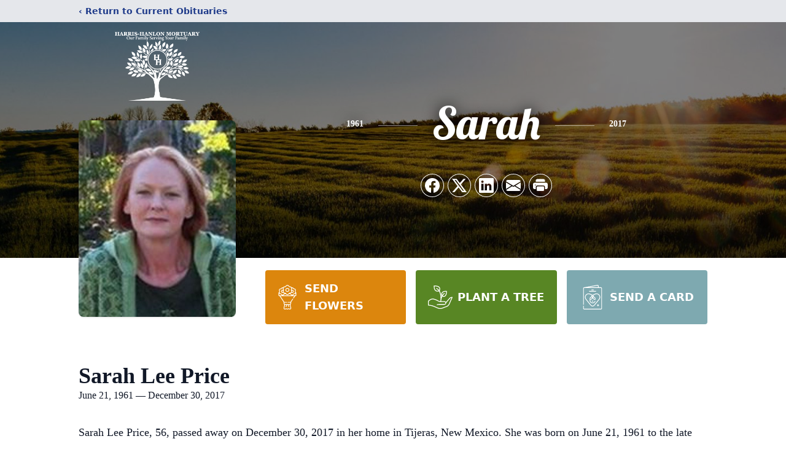

--- FILE ---
content_type: text/html; charset=utf-8
request_url: https://www.google.com/recaptcha/enterprise/anchor?ar=1&k=6LdMdPEpAAAAAGbqKmZkHPyvHtmwysOMCfOFwef0&co=aHR0cHM6Ly93d3cuaGFycmlzLWhhbmxvbm1vcnR1YXJ5LmNvbTo0NDM.&hl=en&type=image&v=9TiwnJFHeuIw_s0wSd3fiKfN&theme=light&size=invisible&badge=bottomright&anchor-ms=20000&execute-ms=30000&cb=1b4cixs1twbj
body_size: 48227
content:
<!DOCTYPE HTML><html dir="ltr" lang="en"><head><meta http-equiv="Content-Type" content="text/html; charset=UTF-8">
<meta http-equiv="X-UA-Compatible" content="IE=edge">
<title>reCAPTCHA</title>
<style type="text/css">
/* cyrillic-ext */
@font-face {
  font-family: 'Roboto';
  font-style: normal;
  font-weight: 400;
  font-stretch: 100%;
  src: url(//fonts.gstatic.com/s/roboto/v48/KFO7CnqEu92Fr1ME7kSn66aGLdTylUAMa3GUBHMdazTgWw.woff2) format('woff2');
  unicode-range: U+0460-052F, U+1C80-1C8A, U+20B4, U+2DE0-2DFF, U+A640-A69F, U+FE2E-FE2F;
}
/* cyrillic */
@font-face {
  font-family: 'Roboto';
  font-style: normal;
  font-weight: 400;
  font-stretch: 100%;
  src: url(//fonts.gstatic.com/s/roboto/v48/KFO7CnqEu92Fr1ME7kSn66aGLdTylUAMa3iUBHMdazTgWw.woff2) format('woff2');
  unicode-range: U+0301, U+0400-045F, U+0490-0491, U+04B0-04B1, U+2116;
}
/* greek-ext */
@font-face {
  font-family: 'Roboto';
  font-style: normal;
  font-weight: 400;
  font-stretch: 100%;
  src: url(//fonts.gstatic.com/s/roboto/v48/KFO7CnqEu92Fr1ME7kSn66aGLdTylUAMa3CUBHMdazTgWw.woff2) format('woff2');
  unicode-range: U+1F00-1FFF;
}
/* greek */
@font-face {
  font-family: 'Roboto';
  font-style: normal;
  font-weight: 400;
  font-stretch: 100%;
  src: url(//fonts.gstatic.com/s/roboto/v48/KFO7CnqEu92Fr1ME7kSn66aGLdTylUAMa3-UBHMdazTgWw.woff2) format('woff2');
  unicode-range: U+0370-0377, U+037A-037F, U+0384-038A, U+038C, U+038E-03A1, U+03A3-03FF;
}
/* math */
@font-face {
  font-family: 'Roboto';
  font-style: normal;
  font-weight: 400;
  font-stretch: 100%;
  src: url(//fonts.gstatic.com/s/roboto/v48/KFO7CnqEu92Fr1ME7kSn66aGLdTylUAMawCUBHMdazTgWw.woff2) format('woff2');
  unicode-range: U+0302-0303, U+0305, U+0307-0308, U+0310, U+0312, U+0315, U+031A, U+0326-0327, U+032C, U+032F-0330, U+0332-0333, U+0338, U+033A, U+0346, U+034D, U+0391-03A1, U+03A3-03A9, U+03B1-03C9, U+03D1, U+03D5-03D6, U+03F0-03F1, U+03F4-03F5, U+2016-2017, U+2034-2038, U+203C, U+2040, U+2043, U+2047, U+2050, U+2057, U+205F, U+2070-2071, U+2074-208E, U+2090-209C, U+20D0-20DC, U+20E1, U+20E5-20EF, U+2100-2112, U+2114-2115, U+2117-2121, U+2123-214F, U+2190, U+2192, U+2194-21AE, U+21B0-21E5, U+21F1-21F2, U+21F4-2211, U+2213-2214, U+2216-22FF, U+2308-230B, U+2310, U+2319, U+231C-2321, U+2336-237A, U+237C, U+2395, U+239B-23B7, U+23D0, U+23DC-23E1, U+2474-2475, U+25AF, U+25B3, U+25B7, U+25BD, U+25C1, U+25CA, U+25CC, U+25FB, U+266D-266F, U+27C0-27FF, U+2900-2AFF, U+2B0E-2B11, U+2B30-2B4C, U+2BFE, U+3030, U+FF5B, U+FF5D, U+1D400-1D7FF, U+1EE00-1EEFF;
}
/* symbols */
@font-face {
  font-family: 'Roboto';
  font-style: normal;
  font-weight: 400;
  font-stretch: 100%;
  src: url(//fonts.gstatic.com/s/roboto/v48/KFO7CnqEu92Fr1ME7kSn66aGLdTylUAMaxKUBHMdazTgWw.woff2) format('woff2');
  unicode-range: U+0001-000C, U+000E-001F, U+007F-009F, U+20DD-20E0, U+20E2-20E4, U+2150-218F, U+2190, U+2192, U+2194-2199, U+21AF, U+21E6-21F0, U+21F3, U+2218-2219, U+2299, U+22C4-22C6, U+2300-243F, U+2440-244A, U+2460-24FF, U+25A0-27BF, U+2800-28FF, U+2921-2922, U+2981, U+29BF, U+29EB, U+2B00-2BFF, U+4DC0-4DFF, U+FFF9-FFFB, U+10140-1018E, U+10190-1019C, U+101A0, U+101D0-101FD, U+102E0-102FB, U+10E60-10E7E, U+1D2C0-1D2D3, U+1D2E0-1D37F, U+1F000-1F0FF, U+1F100-1F1AD, U+1F1E6-1F1FF, U+1F30D-1F30F, U+1F315, U+1F31C, U+1F31E, U+1F320-1F32C, U+1F336, U+1F378, U+1F37D, U+1F382, U+1F393-1F39F, U+1F3A7-1F3A8, U+1F3AC-1F3AF, U+1F3C2, U+1F3C4-1F3C6, U+1F3CA-1F3CE, U+1F3D4-1F3E0, U+1F3ED, U+1F3F1-1F3F3, U+1F3F5-1F3F7, U+1F408, U+1F415, U+1F41F, U+1F426, U+1F43F, U+1F441-1F442, U+1F444, U+1F446-1F449, U+1F44C-1F44E, U+1F453, U+1F46A, U+1F47D, U+1F4A3, U+1F4B0, U+1F4B3, U+1F4B9, U+1F4BB, U+1F4BF, U+1F4C8-1F4CB, U+1F4D6, U+1F4DA, U+1F4DF, U+1F4E3-1F4E6, U+1F4EA-1F4ED, U+1F4F7, U+1F4F9-1F4FB, U+1F4FD-1F4FE, U+1F503, U+1F507-1F50B, U+1F50D, U+1F512-1F513, U+1F53E-1F54A, U+1F54F-1F5FA, U+1F610, U+1F650-1F67F, U+1F687, U+1F68D, U+1F691, U+1F694, U+1F698, U+1F6AD, U+1F6B2, U+1F6B9-1F6BA, U+1F6BC, U+1F6C6-1F6CF, U+1F6D3-1F6D7, U+1F6E0-1F6EA, U+1F6F0-1F6F3, U+1F6F7-1F6FC, U+1F700-1F7FF, U+1F800-1F80B, U+1F810-1F847, U+1F850-1F859, U+1F860-1F887, U+1F890-1F8AD, U+1F8B0-1F8BB, U+1F8C0-1F8C1, U+1F900-1F90B, U+1F93B, U+1F946, U+1F984, U+1F996, U+1F9E9, U+1FA00-1FA6F, U+1FA70-1FA7C, U+1FA80-1FA89, U+1FA8F-1FAC6, U+1FACE-1FADC, U+1FADF-1FAE9, U+1FAF0-1FAF8, U+1FB00-1FBFF;
}
/* vietnamese */
@font-face {
  font-family: 'Roboto';
  font-style: normal;
  font-weight: 400;
  font-stretch: 100%;
  src: url(//fonts.gstatic.com/s/roboto/v48/KFO7CnqEu92Fr1ME7kSn66aGLdTylUAMa3OUBHMdazTgWw.woff2) format('woff2');
  unicode-range: U+0102-0103, U+0110-0111, U+0128-0129, U+0168-0169, U+01A0-01A1, U+01AF-01B0, U+0300-0301, U+0303-0304, U+0308-0309, U+0323, U+0329, U+1EA0-1EF9, U+20AB;
}
/* latin-ext */
@font-face {
  font-family: 'Roboto';
  font-style: normal;
  font-weight: 400;
  font-stretch: 100%;
  src: url(//fonts.gstatic.com/s/roboto/v48/KFO7CnqEu92Fr1ME7kSn66aGLdTylUAMa3KUBHMdazTgWw.woff2) format('woff2');
  unicode-range: U+0100-02BA, U+02BD-02C5, U+02C7-02CC, U+02CE-02D7, U+02DD-02FF, U+0304, U+0308, U+0329, U+1D00-1DBF, U+1E00-1E9F, U+1EF2-1EFF, U+2020, U+20A0-20AB, U+20AD-20C0, U+2113, U+2C60-2C7F, U+A720-A7FF;
}
/* latin */
@font-face {
  font-family: 'Roboto';
  font-style: normal;
  font-weight: 400;
  font-stretch: 100%;
  src: url(//fonts.gstatic.com/s/roboto/v48/KFO7CnqEu92Fr1ME7kSn66aGLdTylUAMa3yUBHMdazQ.woff2) format('woff2');
  unicode-range: U+0000-00FF, U+0131, U+0152-0153, U+02BB-02BC, U+02C6, U+02DA, U+02DC, U+0304, U+0308, U+0329, U+2000-206F, U+20AC, U+2122, U+2191, U+2193, U+2212, U+2215, U+FEFF, U+FFFD;
}
/* cyrillic-ext */
@font-face {
  font-family: 'Roboto';
  font-style: normal;
  font-weight: 500;
  font-stretch: 100%;
  src: url(//fonts.gstatic.com/s/roboto/v48/KFO7CnqEu92Fr1ME7kSn66aGLdTylUAMa3GUBHMdazTgWw.woff2) format('woff2');
  unicode-range: U+0460-052F, U+1C80-1C8A, U+20B4, U+2DE0-2DFF, U+A640-A69F, U+FE2E-FE2F;
}
/* cyrillic */
@font-face {
  font-family: 'Roboto';
  font-style: normal;
  font-weight: 500;
  font-stretch: 100%;
  src: url(//fonts.gstatic.com/s/roboto/v48/KFO7CnqEu92Fr1ME7kSn66aGLdTylUAMa3iUBHMdazTgWw.woff2) format('woff2');
  unicode-range: U+0301, U+0400-045F, U+0490-0491, U+04B0-04B1, U+2116;
}
/* greek-ext */
@font-face {
  font-family: 'Roboto';
  font-style: normal;
  font-weight: 500;
  font-stretch: 100%;
  src: url(//fonts.gstatic.com/s/roboto/v48/KFO7CnqEu92Fr1ME7kSn66aGLdTylUAMa3CUBHMdazTgWw.woff2) format('woff2');
  unicode-range: U+1F00-1FFF;
}
/* greek */
@font-face {
  font-family: 'Roboto';
  font-style: normal;
  font-weight: 500;
  font-stretch: 100%;
  src: url(//fonts.gstatic.com/s/roboto/v48/KFO7CnqEu92Fr1ME7kSn66aGLdTylUAMa3-UBHMdazTgWw.woff2) format('woff2');
  unicode-range: U+0370-0377, U+037A-037F, U+0384-038A, U+038C, U+038E-03A1, U+03A3-03FF;
}
/* math */
@font-face {
  font-family: 'Roboto';
  font-style: normal;
  font-weight: 500;
  font-stretch: 100%;
  src: url(//fonts.gstatic.com/s/roboto/v48/KFO7CnqEu92Fr1ME7kSn66aGLdTylUAMawCUBHMdazTgWw.woff2) format('woff2');
  unicode-range: U+0302-0303, U+0305, U+0307-0308, U+0310, U+0312, U+0315, U+031A, U+0326-0327, U+032C, U+032F-0330, U+0332-0333, U+0338, U+033A, U+0346, U+034D, U+0391-03A1, U+03A3-03A9, U+03B1-03C9, U+03D1, U+03D5-03D6, U+03F0-03F1, U+03F4-03F5, U+2016-2017, U+2034-2038, U+203C, U+2040, U+2043, U+2047, U+2050, U+2057, U+205F, U+2070-2071, U+2074-208E, U+2090-209C, U+20D0-20DC, U+20E1, U+20E5-20EF, U+2100-2112, U+2114-2115, U+2117-2121, U+2123-214F, U+2190, U+2192, U+2194-21AE, U+21B0-21E5, U+21F1-21F2, U+21F4-2211, U+2213-2214, U+2216-22FF, U+2308-230B, U+2310, U+2319, U+231C-2321, U+2336-237A, U+237C, U+2395, U+239B-23B7, U+23D0, U+23DC-23E1, U+2474-2475, U+25AF, U+25B3, U+25B7, U+25BD, U+25C1, U+25CA, U+25CC, U+25FB, U+266D-266F, U+27C0-27FF, U+2900-2AFF, U+2B0E-2B11, U+2B30-2B4C, U+2BFE, U+3030, U+FF5B, U+FF5D, U+1D400-1D7FF, U+1EE00-1EEFF;
}
/* symbols */
@font-face {
  font-family: 'Roboto';
  font-style: normal;
  font-weight: 500;
  font-stretch: 100%;
  src: url(//fonts.gstatic.com/s/roboto/v48/KFO7CnqEu92Fr1ME7kSn66aGLdTylUAMaxKUBHMdazTgWw.woff2) format('woff2');
  unicode-range: U+0001-000C, U+000E-001F, U+007F-009F, U+20DD-20E0, U+20E2-20E4, U+2150-218F, U+2190, U+2192, U+2194-2199, U+21AF, U+21E6-21F0, U+21F3, U+2218-2219, U+2299, U+22C4-22C6, U+2300-243F, U+2440-244A, U+2460-24FF, U+25A0-27BF, U+2800-28FF, U+2921-2922, U+2981, U+29BF, U+29EB, U+2B00-2BFF, U+4DC0-4DFF, U+FFF9-FFFB, U+10140-1018E, U+10190-1019C, U+101A0, U+101D0-101FD, U+102E0-102FB, U+10E60-10E7E, U+1D2C0-1D2D3, U+1D2E0-1D37F, U+1F000-1F0FF, U+1F100-1F1AD, U+1F1E6-1F1FF, U+1F30D-1F30F, U+1F315, U+1F31C, U+1F31E, U+1F320-1F32C, U+1F336, U+1F378, U+1F37D, U+1F382, U+1F393-1F39F, U+1F3A7-1F3A8, U+1F3AC-1F3AF, U+1F3C2, U+1F3C4-1F3C6, U+1F3CA-1F3CE, U+1F3D4-1F3E0, U+1F3ED, U+1F3F1-1F3F3, U+1F3F5-1F3F7, U+1F408, U+1F415, U+1F41F, U+1F426, U+1F43F, U+1F441-1F442, U+1F444, U+1F446-1F449, U+1F44C-1F44E, U+1F453, U+1F46A, U+1F47D, U+1F4A3, U+1F4B0, U+1F4B3, U+1F4B9, U+1F4BB, U+1F4BF, U+1F4C8-1F4CB, U+1F4D6, U+1F4DA, U+1F4DF, U+1F4E3-1F4E6, U+1F4EA-1F4ED, U+1F4F7, U+1F4F9-1F4FB, U+1F4FD-1F4FE, U+1F503, U+1F507-1F50B, U+1F50D, U+1F512-1F513, U+1F53E-1F54A, U+1F54F-1F5FA, U+1F610, U+1F650-1F67F, U+1F687, U+1F68D, U+1F691, U+1F694, U+1F698, U+1F6AD, U+1F6B2, U+1F6B9-1F6BA, U+1F6BC, U+1F6C6-1F6CF, U+1F6D3-1F6D7, U+1F6E0-1F6EA, U+1F6F0-1F6F3, U+1F6F7-1F6FC, U+1F700-1F7FF, U+1F800-1F80B, U+1F810-1F847, U+1F850-1F859, U+1F860-1F887, U+1F890-1F8AD, U+1F8B0-1F8BB, U+1F8C0-1F8C1, U+1F900-1F90B, U+1F93B, U+1F946, U+1F984, U+1F996, U+1F9E9, U+1FA00-1FA6F, U+1FA70-1FA7C, U+1FA80-1FA89, U+1FA8F-1FAC6, U+1FACE-1FADC, U+1FADF-1FAE9, U+1FAF0-1FAF8, U+1FB00-1FBFF;
}
/* vietnamese */
@font-face {
  font-family: 'Roboto';
  font-style: normal;
  font-weight: 500;
  font-stretch: 100%;
  src: url(//fonts.gstatic.com/s/roboto/v48/KFO7CnqEu92Fr1ME7kSn66aGLdTylUAMa3OUBHMdazTgWw.woff2) format('woff2');
  unicode-range: U+0102-0103, U+0110-0111, U+0128-0129, U+0168-0169, U+01A0-01A1, U+01AF-01B0, U+0300-0301, U+0303-0304, U+0308-0309, U+0323, U+0329, U+1EA0-1EF9, U+20AB;
}
/* latin-ext */
@font-face {
  font-family: 'Roboto';
  font-style: normal;
  font-weight: 500;
  font-stretch: 100%;
  src: url(//fonts.gstatic.com/s/roboto/v48/KFO7CnqEu92Fr1ME7kSn66aGLdTylUAMa3KUBHMdazTgWw.woff2) format('woff2');
  unicode-range: U+0100-02BA, U+02BD-02C5, U+02C7-02CC, U+02CE-02D7, U+02DD-02FF, U+0304, U+0308, U+0329, U+1D00-1DBF, U+1E00-1E9F, U+1EF2-1EFF, U+2020, U+20A0-20AB, U+20AD-20C0, U+2113, U+2C60-2C7F, U+A720-A7FF;
}
/* latin */
@font-face {
  font-family: 'Roboto';
  font-style: normal;
  font-weight: 500;
  font-stretch: 100%;
  src: url(//fonts.gstatic.com/s/roboto/v48/KFO7CnqEu92Fr1ME7kSn66aGLdTylUAMa3yUBHMdazQ.woff2) format('woff2');
  unicode-range: U+0000-00FF, U+0131, U+0152-0153, U+02BB-02BC, U+02C6, U+02DA, U+02DC, U+0304, U+0308, U+0329, U+2000-206F, U+20AC, U+2122, U+2191, U+2193, U+2212, U+2215, U+FEFF, U+FFFD;
}
/* cyrillic-ext */
@font-face {
  font-family: 'Roboto';
  font-style: normal;
  font-weight: 900;
  font-stretch: 100%;
  src: url(//fonts.gstatic.com/s/roboto/v48/KFO7CnqEu92Fr1ME7kSn66aGLdTylUAMa3GUBHMdazTgWw.woff2) format('woff2');
  unicode-range: U+0460-052F, U+1C80-1C8A, U+20B4, U+2DE0-2DFF, U+A640-A69F, U+FE2E-FE2F;
}
/* cyrillic */
@font-face {
  font-family: 'Roboto';
  font-style: normal;
  font-weight: 900;
  font-stretch: 100%;
  src: url(//fonts.gstatic.com/s/roboto/v48/KFO7CnqEu92Fr1ME7kSn66aGLdTylUAMa3iUBHMdazTgWw.woff2) format('woff2');
  unicode-range: U+0301, U+0400-045F, U+0490-0491, U+04B0-04B1, U+2116;
}
/* greek-ext */
@font-face {
  font-family: 'Roboto';
  font-style: normal;
  font-weight: 900;
  font-stretch: 100%;
  src: url(//fonts.gstatic.com/s/roboto/v48/KFO7CnqEu92Fr1ME7kSn66aGLdTylUAMa3CUBHMdazTgWw.woff2) format('woff2');
  unicode-range: U+1F00-1FFF;
}
/* greek */
@font-face {
  font-family: 'Roboto';
  font-style: normal;
  font-weight: 900;
  font-stretch: 100%;
  src: url(//fonts.gstatic.com/s/roboto/v48/KFO7CnqEu92Fr1ME7kSn66aGLdTylUAMa3-UBHMdazTgWw.woff2) format('woff2');
  unicode-range: U+0370-0377, U+037A-037F, U+0384-038A, U+038C, U+038E-03A1, U+03A3-03FF;
}
/* math */
@font-face {
  font-family: 'Roboto';
  font-style: normal;
  font-weight: 900;
  font-stretch: 100%;
  src: url(//fonts.gstatic.com/s/roboto/v48/KFO7CnqEu92Fr1ME7kSn66aGLdTylUAMawCUBHMdazTgWw.woff2) format('woff2');
  unicode-range: U+0302-0303, U+0305, U+0307-0308, U+0310, U+0312, U+0315, U+031A, U+0326-0327, U+032C, U+032F-0330, U+0332-0333, U+0338, U+033A, U+0346, U+034D, U+0391-03A1, U+03A3-03A9, U+03B1-03C9, U+03D1, U+03D5-03D6, U+03F0-03F1, U+03F4-03F5, U+2016-2017, U+2034-2038, U+203C, U+2040, U+2043, U+2047, U+2050, U+2057, U+205F, U+2070-2071, U+2074-208E, U+2090-209C, U+20D0-20DC, U+20E1, U+20E5-20EF, U+2100-2112, U+2114-2115, U+2117-2121, U+2123-214F, U+2190, U+2192, U+2194-21AE, U+21B0-21E5, U+21F1-21F2, U+21F4-2211, U+2213-2214, U+2216-22FF, U+2308-230B, U+2310, U+2319, U+231C-2321, U+2336-237A, U+237C, U+2395, U+239B-23B7, U+23D0, U+23DC-23E1, U+2474-2475, U+25AF, U+25B3, U+25B7, U+25BD, U+25C1, U+25CA, U+25CC, U+25FB, U+266D-266F, U+27C0-27FF, U+2900-2AFF, U+2B0E-2B11, U+2B30-2B4C, U+2BFE, U+3030, U+FF5B, U+FF5D, U+1D400-1D7FF, U+1EE00-1EEFF;
}
/* symbols */
@font-face {
  font-family: 'Roboto';
  font-style: normal;
  font-weight: 900;
  font-stretch: 100%;
  src: url(//fonts.gstatic.com/s/roboto/v48/KFO7CnqEu92Fr1ME7kSn66aGLdTylUAMaxKUBHMdazTgWw.woff2) format('woff2');
  unicode-range: U+0001-000C, U+000E-001F, U+007F-009F, U+20DD-20E0, U+20E2-20E4, U+2150-218F, U+2190, U+2192, U+2194-2199, U+21AF, U+21E6-21F0, U+21F3, U+2218-2219, U+2299, U+22C4-22C6, U+2300-243F, U+2440-244A, U+2460-24FF, U+25A0-27BF, U+2800-28FF, U+2921-2922, U+2981, U+29BF, U+29EB, U+2B00-2BFF, U+4DC0-4DFF, U+FFF9-FFFB, U+10140-1018E, U+10190-1019C, U+101A0, U+101D0-101FD, U+102E0-102FB, U+10E60-10E7E, U+1D2C0-1D2D3, U+1D2E0-1D37F, U+1F000-1F0FF, U+1F100-1F1AD, U+1F1E6-1F1FF, U+1F30D-1F30F, U+1F315, U+1F31C, U+1F31E, U+1F320-1F32C, U+1F336, U+1F378, U+1F37D, U+1F382, U+1F393-1F39F, U+1F3A7-1F3A8, U+1F3AC-1F3AF, U+1F3C2, U+1F3C4-1F3C6, U+1F3CA-1F3CE, U+1F3D4-1F3E0, U+1F3ED, U+1F3F1-1F3F3, U+1F3F5-1F3F7, U+1F408, U+1F415, U+1F41F, U+1F426, U+1F43F, U+1F441-1F442, U+1F444, U+1F446-1F449, U+1F44C-1F44E, U+1F453, U+1F46A, U+1F47D, U+1F4A3, U+1F4B0, U+1F4B3, U+1F4B9, U+1F4BB, U+1F4BF, U+1F4C8-1F4CB, U+1F4D6, U+1F4DA, U+1F4DF, U+1F4E3-1F4E6, U+1F4EA-1F4ED, U+1F4F7, U+1F4F9-1F4FB, U+1F4FD-1F4FE, U+1F503, U+1F507-1F50B, U+1F50D, U+1F512-1F513, U+1F53E-1F54A, U+1F54F-1F5FA, U+1F610, U+1F650-1F67F, U+1F687, U+1F68D, U+1F691, U+1F694, U+1F698, U+1F6AD, U+1F6B2, U+1F6B9-1F6BA, U+1F6BC, U+1F6C6-1F6CF, U+1F6D3-1F6D7, U+1F6E0-1F6EA, U+1F6F0-1F6F3, U+1F6F7-1F6FC, U+1F700-1F7FF, U+1F800-1F80B, U+1F810-1F847, U+1F850-1F859, U+1F860-1F887, U+1F890-1F8AD, U+1F8B0-1F8BB, U+1F8C0-1F8C1, U+1F900-1F90B, U+1F93B, U+1F946, U+1F984, U+1F996, U+1F9E9, U+1FA00-1FA6F, U+1FA70-1FA7C, U+1FA80-1FA89, U+1FA8F-1FAC6, U+1FACE-1FADC, U+1FADF-1FAE9, U+1FAF0-1FAF8, U+1FB00-1FBFF;
}
/* vietnamese */
@font-face {
  font-family: 'Roboto';
  font-style: normal;
  font-weight: 900;
  font-stretch: 100%;
  src: url(//fonts.gstatic.com/s/roboto/v48/KFO7CnqEu92Fr1ME7kSn66aGLdTylUAMa3OUBHMdazTgWw.woff2) format('woff2');
  unicode-range: U+0102-0103, U+0110-0111, U+0128-0129, U+0168-0169, U+01A0-01A1, U+01AF-01B0, U+0300-0301, U+0303-0304, U+0308-0309, U+0323, U+0329, U+1EA0-1EF9, U+20AB;
}
/* latin-ext */
@font-face {
  font-family: 'Roboto';
  font-style: normal;
  font-weight: 900;
  font-stretch: 100%;
  src: url(//fonts.gstatic.com/s/roboto/v48/KFO7CnqEu92Fr1ME7kSn66aGLdTylUAMa3KUBHMdazTgWw.woff2) format('woff2');
  unicode-range: U+0100-02BA, U+02BD-02C5, U+02C7-02CC, U+02CE-02D7, U+02DD-02FF, U+0304, U+0308, U+0329, U+1D00-1DBF, U+1E00-1E9F, U+1EF2-1EFF, U+2020, U+20A0-20AB, U+20AD-20C0, U+2113, U+2C60-2C7F, U+A720-A7FF;
}
/* latin */
@font-face {
  font-family: 'Roboto';
  font-style: normal;
  font-weight: 900;
  font-stretch: 100%;
  src: url(//fonts.gstatic.com/s/roboto/v48/KFO7CnqEu92Fr1ME7kSn66aGLdTylUAMa3yUBHMdazQ.woff2) format('woff2');
  unicode-range: U+0000-00FF, U+0131, U+0152-0153, U+02BB-02BC, U+02C6, U+02DA, U+02DC, U+0304, U+0308, U+0329, U+2000-206F, U+20AC, U+2122, U+2191, U+2193, U+2212, U+2215, U+FEFF, U+FFFD;
}

</style>
<link rel="stylesheet" type="text/css" href="https://www.gstatic.com/recaptcha/releases/9TiwnJFHeuIw_s0wSd3fiKfN/styles__ltr.css">
<script nonce="99vMWUi8GBG7iSdatClOXQ" type="text/javascript">window['__recaptcha_api'] = 'https://www.google.com/recaptcha/enterprise/';</script>
<script type="text/javascript" src="https://www.gstatic.com/recaptcha/releases/9TiwnJFHeuIw_s0wSd3fiKfN/recaptcha__en.js" nonce="99vMWUi8GBG7iSdatClOXQ">
      
    </script></head>
<body><div id="rc-anchor-alert" class="rc-anchor-alert"></div>
<input type="hidden" id="recaptcha-token" value="[base64]">
<script type="text/javascript" nonce="99vMWUi8GBG7iSdatClOXQ">
      recaptcha.anchor.Main.init("[\x22ainput\x22,[\x22bgdata\x22,\x22\x22,\[base64]/[base64]/[base64]/[base64]/cjw8ejpyPj4+eil9Y2F0Y2gobCl7dGhyb3cgbDt9fSxIPWZ1bmN0aW9uKHcsdCx6KXtpZih3PT0xOTR8fHc9PTIwOCl0LnZbd10/dC52W3ddLmNvbmNhdCh6KTp0LnZbd109b2Yoeix0KTtlbHNle2lmKHQuYkImJnchPTMxNylyZXR1cm47dz09NjZ8fHc9PTEyMnx8dz09NDcwfHx3PT00NHx8dz09NDE2fHx3PT0zOTd8fHc9PTQyMXx8dz09Njh8fHc9PTcwfHx3PT0xODQ/[base64]/[base64]/[base64]/bmV3IGRbVl0oSlswXSk6cD09Mj9uZXcgZFtWXShKWzBdLEpbMV0pOnA9PTM/bmV3IGRbVl0oSlswXSxKWzFdLEpbMl0pOnA9PTQ/[base64]/[base64]/[base64]/[base64]\x22,\[base64]\\u003d\\u003d\x22,\x22w4cew71sw41tw4w4w4XDpcOOTcKmSMKzwozCp8O3wpR/[base64]/DocKhw57Dp8OzwpXDnC9Gw54sNMOew63DrxrDu8OpHcORw4Fdw40ew6lDwoJ/b07DnG4vw5kjScOuw55wAsKKfMOLFCFbw5DDixzCg13ColbDiWzCr3zDglAXUjjCjm/DvlFLQ8OcwpoDwrFdwpgxwrJew4FtWsOoNDLDqGRhB8K9w6M2czluwrJXA8Kow4plw4HCtcO+wqt6J8OVwq8LL8Kdwq/DncKCw7bCpghBwoDCpj48G8KJEsKFWcKqw6xCwqwvw7xVVFfClcOWE33CtsKSMF1mw5bDkjw8eDTCiMO3w54dwroPKxR/RMOwwqjDmFvDgMOcZsKzWMKGC8O0cm7CrMOjw7XDqSIQw6zDv8KJwpHDjSxTwo7CscK/wrRGw5x7w63DgG0EK0rCh8OVSMOtw6xDw5HDiCfCsl8tw4Juw47ClQfDnCR2D8O4E1LDocKODzvDuxgyEcK/[base64]/w6fDhQ7CoMKmecK3wovDncOWw6wMGhxNw61nBMKJwqrCrl/CqcKUw6M0woHCnsK6w63CtzlKwrHDojxJNcO9KQhbwpfDl8Otw6fDhSlTRsOYO8OZw6R1TsONCGRawoUZd8Ofw5Riw6YBw7vCjEAhw73DvMKmw47CkcOgAl8gAcOvGxnDuFfDhAl7woDCo8KnwovDtCDDhMKFDR3DisKmwp/CqsO6XwvClFHCuUMFwqvDr8KVPsKHZsKFw59RwqrDqMOzwq8qw6/Cs8KPw5nCnyLDsWgMFcOawqsrC0/CpsKQw4/CrcOEwoDCp3zCh8Okw7LDpyHDtMKww4LCl8Kfw7dcPz9HE8OVwrIlwppQP8OoPjMrSsKaM3fDq8KEGcK5wpnCtw3CnjdAXWtnwq3DuxQCH0fCssKOLQ3DqMOvw69pNS7CrBLDqMO4w6sGw7nDscO6ST/DqcOmw6Y0ccKEwp7DucK6KTIdel/[base64]/wqMwDy3Cj3nDs8OzDGPCjRfDlBVGOsOswpjDiFYnwrnCusKGDXpdw57DrMOgV8KFER/DiTXCsyg2wqF/SR/CuMODw6Q9ZAHDgDzDpsOwHh/DiMOhBkV7NcOtaQZfwrTDm8KFRmULw7tQTiBKwr0+GgrDqsKNwr1RFsOFw4XChMOjDgbCrsOTw6XDrDLCqcKpw41mw6wQOEDCr8K0IMOOYBbCqcKdM3PCi8ObwrRsVxQYw40hM2sqasO4wo9PwobDt8Ouwr9xFx/[base64]/w6VGwoXCjU3DmRLDt8O9w4bCsx3CqcOmS8K8w74FwqjCsEUSNE8hMcKwHBAjO8O+PsKXTC7CoELDoMKBNDRMwqAtw590wpDDvsOlYlEUQ8Khw4vClRjDqQ/[base64]/CtnHChyrCiEkdN8KyeATChsKnwq9UwrwXM8KbwojDu2rDkMObABjCgUYiUcOneMKdOz7CuB/Ctk3Dt1puTMK6wr7DqmFVE2RxZT5hQEVXw5ZVLifDsXHDjcKHw53ClD8eQHrDgTslB1PDjsK4w407QMOSX3Izwo9XXF1Tw6bDrMOjw4zCpgkKwqV4egMAw4BWw7vChRpywppHf8KBwp/CvcOqw4Ifw7RvAMKcwrTDn8KDJMOxw4TDm1jDgBDCpMOEwozDtAgTLAJgwq7DkAPDjcKnEi3CgBhPw7TDkSzCoSUowo4KwoXDosOFw4VLwqrCslLCoMOzwp4ULyUJwpgvLsKew5LChj/DjlHCnBXCscO8w4lCwofDgsOnwozCsyRlXcOBwpjDrsKswrcaamjCtcOvwrM5eMK6w4HCrMOgw6nDscKGw6jDhhzDqcKgwqBMw7Rpw7EKLcOwDsOUwotxPMK6w6XCjMOqwrc0aAcpVDbDsGPClmDDoGrDiXkkTsKEbsO3IcK8UzIRw79NIyHCpW/Cn8OeacKOwqvCqFxTwqhUH8OeF8OGwoNUUMOcasK0BG56w5JHeQtHUcOmwoXDgBPCngBXw7DDhcK9ZsOFw7jDiS/[base64]/w6rChsOTwpjCucKCw7/ClMOfXWl1PQvCpcOqEEhjbhkcdS1Sw4zDt8KyQi/DrsOhbm/DnlEXwrYww47DtsOmw5diWsO4wr1XARzCm8O0wpRZJ1/CnFhNw63Cu8OLw4XCgTLDiUPDicKgwpc6wrt4RwgYwrfCnCPDtsOqw7t2w63DpMOtbMOww6huwrJWw6fDgX3Do8KWL1DDicKNw67DqcOVAsKuw41lw6kLcxUCFTdkGyfDoSplw4kKw6vDj8KAw6PDpcOnacOAwpYKO8O/UcOlwp7CllRIIUHCiCfCg0LDncOiw47DnMOCwr9Fw6Q1fRTDigbCmW/CvhjCrMOZw6UiT8OqwoVvOsKEacKpWcOGwpvCgsOjw6NZwpcUw4HDgR9sw6gLw4bCkHFQcMKwbMODw5bDu8O8dCQgwoHDvhBtUzNNYCnDl8OrC8KGahVtUsO5e8Kfw7PDhMOaw4/Cg8K6QnLCmcOgWcO3wqLDvMOhYAPDn1wowofDgMOQGg/CocO1wqzDol/CocODTcOwTcOWb8OEw4DChMOiL8OLwpZ3w59GOsOmw4VNwqgmYldtw6Zsw7TDjcOwwpUvwpjCi8Olw7Vew5LDiUbDk8OdwrTDg34wWsKAwqXDu3wfwp91asOmwqQuLMKOUBt7w5JFf8ORGD4/w5Yvw75jwrNXQRZ/NEXDr8OtcF/[base64]/[base64]/Dvy4zwrHCgMOGFMOQLH0Kw4HCokYLwoxCT8OKwoTCgX/CicKpwp9dMMO/w5fChCrDgCnDoMK8Nitrwr8cM3VoG8KEwq8EOjjCtsOgwq8Uw6PDm8KkGwEjwok8wqDDm8KrLS50KcOUY2lMw7tMwrTDiw4+JMKJwr0eL3YCWllzFH0+w5MGcsOZM8OUQwrCm8OTb0TDhF3Ck8KZa8OMCUsAf8OEw55YYcKPWV/DnsOHFsKUw552wpMtBT3DmsODTcKaYU/CucOxw68GwpAvw6vCk8OJw4tUd104esKhw4QjFcOQw4UnwptUwo1UMMKoR0vCj8OfPMKufsOXEifCisOswrHCu8OAY3ZOw5PDvTkxIC7Ch13Dogcpw5DDkRHCtzModF/CkH5nwp/DgMOfw53DqXI7w5TDt8KSw5HCtSYJFsKjwr9pwq1sMMOxEAXCrMOVNMK9EH/[base64]/W0VUWcKjwoLCs8O6w5QQC8KjGMK1w7bDssKuBMKFw5PDnVE/D8KEeVk3esKHwrd3NEjDssO3wqZaVjNJwr9DMsOEwowbOMOtw6PDjSEqPnZNw5QtwpMCJ3IxQMOYR8KSORvDoMOOwpbCiH9UGsOYZ3wUwpvDpsKWMsK9WsKdwpp6wqTCvg9Dwog4amXDpWEAw6YQHGXCuMOwaykjZVnDv8OreiDCgBjDrB94fAdRwq/DoHzDg2IMwpvDmx1owog7wqVyLsK+w502SVfCusKaw797XDN3a8Kqw4/DmntWFxXCiCvCpMOiw75uwrrDhyvDjMOVe8O2wqvCusOJw4xFw4t4w5rDjMOiwoFGwrt2wobCtMObGMOIUcK3CHsqM8Kjw7HCp8OKKMKSw4fCi3rDhcKOUAzDvMOUCjJ6wrUgTMORXcKMOMOMFMOIwr/DqxkewrN3w41Owpsbw6vDmMKUwq/DihnDjnfDsTtgRcKZMcOBw5JDwoHDjxLDp8K6Y8KWw5pfMxE3wpFqwosmb8Kew7cTPR0Ww4LCgUw4F8OCS2vCgRxrwpwRWA7DscOxf8OGw6HCnUIdw7nCgMKWeyLDp1UUw5EQBMKAd8OxcyxhJsKaw5/DjcOSESRHewh7wqPCoSXDsWzCucO3dxspGsOIMcOzwp5YaMOywrDCowzDuifCsBzCv3xfwoB6RGdXw73CgsK/TDPDvMOIw4bClHRpwpcawpTDjB/CicOTDcObwqbCgMKZw5LDgSbDrMO1woN8AmbDkMKYwr7DoDNKw6J4JwTCmApscsKTw4PDgEQDwr5FJXbDm8KSLnpATidbw4PDpMKyaBvDi3JOwp0DwqbCoMO9SMORNcK4w6EMwrddOcKgwr/[base64]/InPCn8Ocw7jCvsODb8ObEgHClcOQQRQrw5ocbijDkA3CvU8SHsOKLV3DinrCgsKKwp7Dh8KTKm4Xwr/CrMKAw5kXwr01wrPDgEvCocKMwpE6w41dw5ZKw5xSJcK0U2zDi8O/w6jDlsKeOMOHw5zDsnUQVMObcW3Dg3V/VcKhCcOmw550aHRxwo1ow5nCs8OsSyLDqcODKsKhBMOOw5HDnh91AMKdwoxAKCjCpCfCqhzDs8K7wr1EJk3CucK9wqvDuzJMYMOyw5DDkMOfZDLDisOpwpImBnFXw446w4DCnsOYHMOIw7LCo8O0w64Uwq4fwoszw4vDnsKMTMOqdULCjsKtRUICM2/[base64]/[base64]/wrl3BMOgwrQ0VsOyw5vCg3tEwqPCssOlw6k3VSNDH8KaT248w4ZMCcKKw4zDocKtw48SwpnDpmN3wrANwrB/Vj8fEMO8DkHDiQrCvsOzw4FLw7FQw4xSeFRQIMKXGFzCkMKfYcOTJ2NNHhDDkEIFwrbDsWAAJMK1w4c4w6NBwp5vw5FmaRt6KcOTF8K7w4ouw7lfw5rCscOgTcKxwocddhI3FcKjwrt5VRUSbkMxw43Du8KOGsKUAsKaNTbDmH/CmcKbK8KiD29HwqrDqMO+TcOTwqATFsOAE0TCiMKdw5vCg0rDphQEw4PCmsOJwqgPSWhDLcK+Ig3CkjHClnkiwo7CicOHw7zDpBzDvXICLgtjG8KqwqknQ8OHwrh9w4dbLMKBwpPCl8Krw5Uvw5TDhi9nMz7DsMOIw4FdU8KGwr7DuMK8w6/Cnx8ywol9VyU8Wm8Nw4cpwrZpw5UGK8KlCsK4w4fDokhcGsOJw5jDjcO2O1oIw4jCuUjDjkjDnR3Cn8K7IwtPEcOTS8OLw6R7w6TCm1jCm8Olw6jCtMO8w5coX3dKe8OVfXvCiMONBA4cw5BHwoHDqMOlw7/[base64]/CtRHCpwXCtcOhHgwCw4pqw6LDgsK9On/[base64]/Y8OoUWzCucKsCAEyQBkRwqVlwr5ySV/DhcOKPlTDksKiI1oqwr1ADsOow4bChyPCm3vCrCvDscK+wrjCvsO7YsK1YkPDnV1iw4sQasOQw4UbwrAWBMOgNBnDv8K/[base64]/Dm8OnDsOgwoTCpzfDoGxzI8OJTgB/bMKZw5pjw6tHwoTCmcO5bTNlw7LDmzHDqsKFKhpFw7jCsmPCoMOTwqPDhWXChh42D2PDgTYQCsKtw6XCrxHDtcOCNHrCqztvC0QaeMO6Wm/[base64]/CtMOob0nCrhzDgcKWwqrCqcKuFwfDnEzCq0DCsMOBNmTDkBU7KDTCjBIVwpHDrcO4XhDDvREow4XCl8KNw6PCl8KiOFBOZCs+AMKLwoN4ZMKoG10iw7ctw6fCmCnDlcOXw7ICQmNawoZ6w4ZGw7PDqw/[base64]/DrgM5K8K+f3NlfhEnBk4eBRDDpBPDhnXDjykqwrgWw4wuS8OuIHcrNsKXw4fClMOPw7vCqWJ6w5YDWsKtX8OtSV/Crg5cw75yAHPDuzzClsKpw6XDmQ8qamfDsmthfsOTw60Ebgc/Z0ZORmhOMXnCpC7CiMKpKhbDgRfDpzjCowPDnjPDpzvCuzjDkMKzV8KHABXDrcOcfhYvQTsBfDXCoT5sFgMIYsK4w6vCvMKTWMOKcsOtasKKeRM4f38nw6fCl8OzDhhqw4/DjlzCrsO/w5vDj0DCsBw+w5Nfw6kYKcKtwrrDlng0wrrChGrChsKzCcOuw7c4J8K3UjM9MMKkw6hAwqzDiVXDssOMw5/DqcK/[base64]/XMO6wrJ/[base64]/w4TDncO2HsO9w7XDvAXCjFgEYnXDtsKIBGtGw4vCnxLCoMKqwrYkZTDDjMOyHW/Cl8OVAFIDdMKqV8OWw69OSXjDr8Ogw5bDkSzCrMO5SsOacsOlVMO9ejcPI8Klwo/DnXoHwoM6BHfCtz7CtTHCqsOaJQkQw6HDjsOCwrzCgsK5wrkewpwMw5smw75Ww70TwrnDrMOWw6k7w4Q8Zi/CuMO1wowUwo8fw7BAFMOGLsKVw7bCv8O0w6sBDFnCtsONw5jCq1/[base64]/DpcKIOMOcCxIcw7HCt1Zvw6TDvcO0wrnCiFwGTiXCtcKow7RAD1NJPsKtGwB1w41qwow7VUzDqsOiM8OIwqhqw6Bjwrg4w59EwrkBw5LCkHTCul4mOcOuCwYQYMOADcOHCinCqREOMktwOQoZIsKcwrdww7oqwp3DnsO/GsO1IsO5wpnCgcOhLBfDlsKjw63ClxkCwqg1w6nCn8K0b8KeUcOwbBMgw7IzCcOvLSw7w6nCrUHDlnY9w6loPmPCicKCK2A8XxXDm8KVwoIfMsOVw6HDgsOvwp/[base64]/[base64]/wr1GwqBVwqHDtEFgwpESZE7ChAs9wqLCnsOoCR1bQ2JqfiDDrsKnwrjDmTB3w68IEhBDKn9ywpAoVUUYOGUKBn/CtjNfw53DtTfCgcKXw6nCumZpe1gdwrPDh2TCv8OIw6hew7Rdw5DDucKxwrAufjnCn8KCwqwrwqxpwqfCtcKLw4XDn3RKdT8tw6lVClAeWyPDhsKAwp5ecERIVnInwp3Csk/DlGPDhSjCgyDDscKSGjQUw4PDuwJGw6fCjsOqECnDq8OkdMK9wqZpQsK8w4ZgGjjDllvDvX/[base64]/[base64]/GGXCrUnCkQANwpgvM8OBwpvDhMKccMOgw7XCssKTw7JCEBjDkMOgwqbCjMKOQ0PDonVLwqTDmCwKw5PCgFzCuHl9I3gmXsKNOEVEB0rCvF/[base64]/w6JlwpVfwpXCjQ1SCcKgZ29xwqbDu8O4wo1Yw4YFw5/DoDw9TMKtC8OXDkIjLXJHPH8RWhPClzXDlibCgcKIwpMBwp7DlMO/cSg/[base64]/[base64]/M8O0wpjDu0csw64jw67DlRF4wqXDrkPClsKjw7LDnsOBwofDiMKEfMOXfMK6UMObw6NiwpZrw58uw7DClcKCw6QteMKLUFPCuGDCvDXDrsK7wrPCpGvDusKNXil6ah/DoBTDjMOLWMKde33CqsKlOHMsAsKKdlbCscKBMMOEw7Mfb30Gw43Dr8Kwwp3DtwU+woLDu8KVNcOiJsOlXGbDu1F2GAbDs27CoifDnTcIwpZKOMORw71SFsOpU8K0WcOcw6FieyrDh8KrwpNQEMOlw59KwpvCuEtRw7/[base64]/CngQbGcKTwr7DiCtCw6/DmsOCMlcZw5BEw6/DosKqwrNBfMKPwqwYw7nDt8OyTsOGAsOqw5AJXy7CpcOrw7NXLQ7CnlrCrjgLwprCrUluwqLCnMOxBcK+DydCwo/DosKsOBTDisKIGk/DvmDDrzTDmQMpbcOfAcKvT8Obw418w44SwrnDmMKswq/CuGnChsOvwqc3w5zDhVrDkW9OKA0aMRLCpMKpwogoBsO5wqB3wqAawowDasK2w6HChMOJfTxqJcO3wpVZw7fDlA1qC8OBTknCnsO/CMKMfsOlw5VXw5YSXcOCJMKqEsOTw7LDscKfw43CjMOIGzHCgMOMwp0kw5jDoVhEwrVewp7DjzxZwrnCiWZ7woLDiMOXGVEjXMKJw5dtEmnDowrCgcKLwrhgwozCmnjCscKZw4IWaVg/wpkDw73Dm8K3XcKgwrzDqsK7w5Efw5nCjMKHwrQUMMK6wrkKw5DCkDoKEFhCw5HDimA8w77CkMOkJcOnwpJiJMOKdsOGwrQxwqPDnsOEwoDDjgLDqQHDqQzDsivCnMKBeXfDrcOjw71iOErDggDCq17DoQ/DiztYwqzCksK/BH4Gw5Adw5TDl8KRwoY4DsO9bcKsw6wjwqt7c8K7w6fCssOUw5BAQMOzTTrDpj/CicK6C07Cqh5uLcO3wrkgw7rChMKtOg3Cqg14JcKEBsKyFSMSw4Y3WsOwOcOERcO1wr9sw6JXbMOMw6whAgswwqMkVsKMwqhnw75Lw47Cll5OLcOZwpgow6A6w43CiMOLwqbCtsO0MMKZeT0Ww65/J8OewoPCrBbCrMKOwoXCu8KfJBrDoDTCvsKvWMOjFEwFAxIWw5zDpMOQw6ILwqFDw7VGw7ZHP1J1S3EnwpHCuXZkBMOIwr/Cu8KkRHjDscKOE2ASwo5/NMO/wr7Dh8Oew4h3DT4JwqhrJsKvL3HCn8KUwpEPwo3Di8OrLcOnGsO9Y8KPCMK5w6bCoMKmwoLDmHDCucOjTMKUwqM8GizDpATCp8OUw5LCj8K/[base64]/FmE9CyxBwrnCiEjDpsO5fw/[base64]/[base64]/[base64]/DocOsSBvDvHbDlRxQw6QocgHCmmw7w7LDsgEDwqrCvsOHwofCkwjDjsKRwpVPwprDmsOIw7U8w4hpwoPDmgnCgMO2PkoNacKECxQ3McO8wqTCv8O6w7vCh8KYw6TCpMKvTmHDuMOcwr/DusOyDHwtw4RIKSxEA8OtGcOsY8Kpwp14w75rGy8Sw6vCmklLwqJ2w7HCljoHwpPCkMOBwqfCoCxldT1aVB3CksOQIlgcwppSbsOWw5xHbMKUJ8Kww6vCpwTDh8O3wrjCmAYzw5/CuQDCnsK9OsK3w5rCjCY5w4VtQsKcw6lWD2XDt0sXccOUw4jCqsOow6nDtSdOwqZmeDjDhxLCqEDCh8OQficww6bDjsOUw6bDv8OfwrvCs8OuUBbDvcOQw4bDpFJWw6fCtWLCjMOcIMK/wpTCtMKGQSHDr2PCr8KSNMKWwpPDu2x0w6bDoMOLw4UxXMK5IV/DqcKhSXYsw5nCjxZZZMORwp9DaMKFw7hJwpwJw6M0wosKUMKJw6TCmcKdwpzDpsKAJWvDokTCiE7CgztwwrPCtQNgeMOOw7F5Y8KoPywlDhB2E8OawqLDnsK5w7bCl8K9TsOHO30/[base64]/Dk8Kjw4LCqGBeecKha23DvAPCt8OswpVrRinCqsK4bQIkNwrDhcOww5xow5HDrcOgw6rCqMKtwobCpyzCu1Q9Hidmw7DCq8O0DAnDm8O3w5RSw4TDpsOdwp/DkcO3w67Cm8K0w7fCn8K0S8OUdcKxw4/CmSIjw5DDnAktdsOfKlMnNcOcw7tWwohow4LDp8KNEVt5wr0CacOUw6lTw7rCtGLCvnLCrSchwobCnXFSw4ZXaHTCs1fDmMKnEsOeXR53YMK3T8KhL2XDhDrCi8KuWD7DncOLw7vCow4veMOMaMOLw4gMYcOIw5/[base64]/[base64]/Cr8Ogw7kRB8K4W8KlCB80J3daR8Kgw5NHwp9lw5oPw6M2w7ZRw7MywqzDvcOcHiRbwpFqaAnDl8KFXcKuw7zCqsOlCcOmFj/DrzHClMKiTAXCm8Onwr7CtMOuRMKFesOxJcKpTh7DusOCSxQswoxXL8O6w7EtwoLCtcKtExIfwoQUWMOhRsOgFADDo0XDjsKIO8O6fsO/DcKAZjtmw7Emw4EDw4RHcMOhw4rCr2TDosOlw7XCqcKQw4jDj8KMw4vCvsORw6HDpiwyDV9kLsK5wq4zOH3Cix3CvTfDmcK5TMKEw7M7IMKcHMKEDsKydmNAE8O6NAtoARLCug/DmjQ2K8Oxw5bCq8O4w5YUTEHCikNnwrbDtErDhEYIwqXCgcKmLzrDhH7DsMO8Kk/Dm3/CrMONPsO6bcKLw77DqcK2wpQxw7XCicOTVyXCrTbDmWfCiG1ow5vDm1cuT3c5DMOMZsKsw77DvMKKLMOHwqoHNsOWwoHDg8Kuw6vCgMK8wr/[base64]/FMOEHsOPw4tAw5lvw57CssOZAil5w68Bw7/Cmz3DlnPDsBLDhFwLwppkdMKmAmnDrCNBY1YiGsKTwqLCtABbw47Do8Onw4nDt1VAI0A0w7vCsRzDn1w4OQVFW8KGwroFMMOAwrzDgiMqNsOKwqnCi8KYdcO3JcOBwoBYR8OaGlIeVcOvw53CocKlwrQ0woQ+HHjChRfCvMKrw6jDoMKiHSVNJm8kE0/[base64]/CqzQpA8KaQMOZKV3DssOYwq3DoMKHdAzCmkkVBsOODMOIwop5w4LCpcO3GsKGw4fCiQXCvQfCs08BT8KjVx4nw5XCnV1bQcOgwpjCmEPDqgo+woZYwoUjJ2HCqHLDp2/CpC/Dt1jDqR3CgMOswpAxw5lcw4TCqkFAwoVzwqPCtVjCm8Kjwo3Dg8OFesKvwpBNVEItwqzCjMKFw4Qdw4jDr8K0QBDCvQbCsmjCrsODRcO7wpllwqtSwptzw6Mfwp4lw4HDscKoN8OQwovDncK3DcKnFMO4IcK0VsO/[base64]/cChew5lcwqHCsicjVsKLMMKXdMKxw4fCn8OIQCTDm8Oxe8KYHcKzwps3w4QuwpfCkMOFw6JhwrbDhcKJwqN3wqbDtlXClmwbw58awr5Zw7bDrhVZfcK5w5zDmMORengjQcKHw7VWw5LCoVc5wpzDtsOdwqfChsKXw5jCosK/[base64]/wpjDnANmB2gmw5sCwpXDtsOjw7Ymw4ZgUMOTdyEkCCRlRSnCnsKuw7wswqw6w5XDuMOxKsKqf8KNDEvCqnXDpMOHJQMjMV1Uw6ZyImLDisKgdsKdwo3Dj3XCvcKEwrXDj8Kgw5bDmxbCicOufkjDicKfwoLDjMK/wrDDhcO1JxXCrinDj8Oiw6fCusO7YcK+w7vDm0UwIjEUfsOVdQlSCcO1BcOVIkJpwrLCscO5SsKtVF4jwozDo2U2wq8kCsKKw5XCrVw/w4MbU8K0w6vCq8Kfw4rDl8KpUcKNFyQXUw/[base64]/CpcO6wpbCrxDChhzCky4aw4nDmsKyw7IEw5pYTlvCpcK2w5PDksOfZ8OIRMO1wrxTwpIcLQPDqsKlwo7Cjmo6JG3CrMOEXMKsw6cRwrnDukhHLcKJJcKVehDCmVASS2nDnV7Dr8OxwrlDacO3cMK8w55oM8KMI8Ovw4/ClHrCg8Odw5UsaMOvFB8ICMOTw6LCkcOrw5zCt112w4Q4worCnUFdPRRJwpLDgijDs3koQAosJRFDw5jDkiV9CxRxd8K/wroHw5jCjsKQZcOKwqRgGMKQCcKSXEJ1wqvDgzPDt8KvwrTCqVvDgnnDhx4USj8AISxoUsKswpJowpdEDxkUw6bCiSRbwrfCpVtnwoAtCWTCqWgyw6nCicKYw7FiVVvCimfDscKhOsKrwqLDoGU/MsKewpbDrsK3A0k9wo/CgMKMQ8KPwqLDpzvCin1iS8O3woXDkcKyeMKYw4MIw4AsMijCscKAOzRaCCbCi0TDmsKBw7/CvcODw4nDrsO1VMKcwoPDgDbDuxfDvWYUworDr8KDTMOmBMOUEx4hwpNmw7cibgzCnw4yw6fDlzLCo3grw4XDhzTCumhkw6/DvCcLw7ILwq3DgxPCsGZvw5vCh38wO1hIVVjDoC49RMOMaHnDuMOIScO0wrt4N8KRwrbDlcOFw5PCmwrDnCwnPiUHKncnw5DDoCBlSQLCoit3wqLCj8Oaw4I3C8O9wrXDn0FrLsK3BC/CsGTChAQdwpTCgMKGGUlaw5vDpw/CusOfF8KPw54bwpknw44fd8OOH8KEw7bDr8KSRQxLwovDoMOWw7hPfcOew6rDjAXCuMO3wrkKw6rDhsONwo/Cq8KYwpDDu8Oqw6sKw6HCrsOpM0MWZMOlwqHDlsK2woo4NGcgw7t3Q1jCnzHDqMOPw4vCtcK+CMO5dhfChyglwpd4w49ewo7DkCLDpMOHPCnDiWzCvcKcwrXDrkXDikXCp8KrwqkABlPCr3UUw6t0w5dAwoZbBMOUUjB2w6TDn8KIw7/DqH/ClyDCrzrDl2zCsUciAsObXl9Ef8Ofw73Dgw1mw6bDoBLCtsKPDsKDclDCjMOowr/DpC3DhgsFwojClAVRSkpOwqpvE8OpAcK+w4nCgGzCrXvCrsK1dMKSD0B+QR0gw43DiMK3w47CrXpuRQDDlTsqLsKbcltTXhjDhWTDuD8QwoY6wo0JRMK/wqNNw6kEwqgkVMOiUCsdBRfCs3DCjDA+ST1kbQDDm8Otw7UIw4DDlcKQw61bwoHCj8K9NClpwqTCvirCq09ocMOPUcKKwp/[base64]/DjGbDh8O2KMKBw7bCqMK2V8KWJ8KwUSTCosKcS23Ch8KSE8OfcFTCqMO0b8Otw68IWcKTw5nDtFZ9wqdnUy0aw4PDjEnDmMKaw6/DrMKUTCN5w6nCi8OewpPCvSbDpw1sw6hRccKlNcOLwo7CksKEwonCi1XCoMOCR8K/PcKDw77DkH5hVkZwXcKXfsKcBcKZwqfCgsOww7kBw6Yzw6LClw8kwprCj1/DjWTCn0bDpmMkw6HDmcKTPsKfwp51QjEewrHCksOSPFXCv05Fwo4Sw7EiC8KUZkAId8KwOk3DozZZwq4owqPDp8O1c8K0fMOUwoJswqXCqsOjPMKxFsKuEMKFLAB5wrnCj8OZdg7CuxrCv8KfHQNeUzQXKznCrsOFI8O9wohcM8KDw6BFRCDCgj7DsFXDhSLDrsO3Si/CocOPRMOFwrw/WcKXeDbCh8KJMzoqWsKgGR9uw4RYS8KffwjDh8O1wrbCuh5lQcKZXz4Vwps/w63CocOJEsK2dsOvw4RFwrrDgsK1w5/DvnMxBsOtwqhuwqPDrnkAwpLDjDDCmsKvwp0ewqvDpVTDk2RRwoVEbMKGwq3Clk3Dn8O5w6nDr8OZwqgYIcOBw5RiTsKVDcKiUMORw7jDvStqw7UJeUEzV2k6QW3DksK8LSTDs8O6fMOZw5nCgB7DksKyewx3G8K6HGcbS8KbAQ/DnFxbGcKawo7CrsKxMQvDiH3DusKEw53Cj8KxIsKfwpPCulzCtMK5w4U7wpcqFFPDiHU5w6BewpFhfVhSwonDjMO2U8O0R0zDt28wwp/DqcOgwoHDu31swrPDn8KyX8KVL0pda0TDuncTPsK9wprDpEIQaUVyeTXCikbDmB8NwqYyFF3CoQLDizF5JsOxw6/ChGjDm8OOH01Bw6R/XWIZwrrDr8Oswr06w5kjwqZywoHDshROV1HCk0B/bMKSRsKmwr/DpmLChjTCuhQmUcKowoB1IxXCr8Owwo/CrDnCkcOew6nDlhlwAy7DgxzDm8Khwrp3w4zCt1xuwqvDrEAnw5/DtnsxKMKSQsKrO8K9wqtbw6zDp8OSMnbDqjLDkjTCiEjDmGrDoUzDoiHCo8KwBsKkAsK/[base64]/CtcKqwqLDsMO9w6pOCClpw6/CpsOjOsKVw5xcwpzCscOvw4nDnsKtN8Oaw5HCm1hnw70AWAEVwrwiH8O6Qz9dw5Eewo/ClVkGw5TCh8KmGQ5wURvCjRjCtsOQw5TCs8KbwrhII0NCwpTDnn/CgcKXenp8woPCg8K6w70fFFUXw7jDgUfCjcKPwpgsQ8K0H8KwwpXDh0/[base64]/w7/CqcOow5EuasKPfcO8wpAawrfCpzDDjMOcw5HDisKiwpwLTMO4w4g8aMOWworDocKPw4scdMOgwp5bwpjDqA/CnsKzwpZ3N8Kea0BAwpHCucKaIsOnPV9jZcKzw5ldbMOjfMKDw4dXMmc3PsKmWMKXw41NDsOkCsOLw6wNwobCgirDlMKYw4rCh07Cq8OKNUHDu8OjSMKkAMOxw5vDjxxCC8K/wpvDgcOeTcKxwpIlw4HDikouwp9EMsKkwovCgcO5c8OeRTvCkGANbzJDZxzCqD7CosKiZXQ9wrfDn3ptwrTDlsKJw67DpMO1KWbCnQfDliTDoGpwGsOYBiogworCsMO7D8KfOV8WGMKBw6FJw7PCgcOHK8Kob3/DqivCjcKsb8OeUsKVw7cQw57CqG59YsKSwrEcwp92w5Jvw6FTw7EJwqbDosKuB3HDjFQgaiXCkVfCtDccYAk6wqA8w67DmsO6wrMvVcKuPUJ/JMODTMKzVMO/wrJjwpNPRMOcAxx8wpvClsOlwqnDvTdPdmPCj0FVD8KvU0TCoXHDombCnsKaQcOkw7bCq8OZc8OtbGPCssOmw6dZw4hIO8OLwqfDjWbCvMK7SlJKwqgiw67CihjDgzfDpwAPwqdMDxDCucK/wp/DoMKLQ8Ocwp/CvXTDrDcuQSLCjEgsZ1gjwobCh8Ond8K8w5QAwqrCmiLCgcOPQVvCtsOGw5PCsUUowolYwqPCo07Do8OPwrBYwqkiEQjDgRbCiMOdw4Fjw4PChcKtw7/[base64]/[base64]/DhG0AwpTCsMKlwrrCl8OjwrvDsw/CgnHDhGvDgT/Dr8KvVMKBwqRywr58R2Z1wq/Cu0BCw6QOOXt+w5BNOMKSOibCinxpw74HSsK+EcKswpYDw4PDgMO3PMOeKcOBJVdtw7TDrsKhZ15Kc8OFwq86wofDkivDk1PDlMKwwqlNXzcDOnQawq52w7slw6Rvw5xKP08LPXbCqTM4wqxPwqJBw5nDhMOgw4TDviTCpcKRChbCni3Cn8K5woJ5wq84GT/Ci8KZHF9gEF49ChjDlVFzw6bDjMOcIMOUfMKSegsuw6g0wonDgcOywrlLEcOQwo1xS8OHw5s4w4dTOx8lwovDkMOywpjCksKbU8Ozw7oCwo/DpcOQwrZXwoIcwrPDmlEWMAPDjcKYV8KTw4RAFMO2VMKxPWnDp8Ood2UjwoTCtMKHZMK8DEvDgBLDvcKvccOkQMOpUMOEwqgkw4vCk3chw7YWfMOaw6bCmMOrahhhw4jCjMOfL8Kyc0FkwoFCccKdwp9YEcOwAcKZwrw5w5zChkdDPcK/MsK4DGnDisOPVcO3w67CsS4WPmxPXEcxXCgyw7/DjR5+aMOSw4DDlcOMw5XDicOXfcK+wprDrsOpwoDDoAJ6f8O+aAfDqcOew5YKw7nDqcOtMMKjTCfCgFLDh1Eww6vDjcKdwqNSG0F/YcOQNknClMO3wpXDo1xLJsOQaADDum4Uw5/Cv8OHdxbDhi1Cw5TCjljCuDJRfmrDk0hwARElbsK6w6PDtmrDjMKyajkdwp43w4fCiRAQQ8KIZwjCpzADw4/DrU40GsKVw6/DhDAQLDnCk8OBXRlNIQ/[base64]/[base64]/OAQzwohQwpJdwqzDqDdEEMK7Y1Y5YWTCiMKKwpzDskYKwrcCNWAAXT9tw7VuCy4Ww55Tw6o+YhppwpnDt8KOw5LCnMK8wqVqLsOuwonChsK3bQTDuHfCncOKX8OoPsOMwqzDqcKGVid3MEnDkX4kEMOYW8K3RUY5f0UVwohywpnDjcKSRyMtM8KtwrDDoMOqL8O6wr/DpMKrAWPDjH0nw6pRDg10w5YvwqHDusK/IsOlcAEhNsKqwrJAOHxxWT/[base64]/Dq8Opw4DCkzPCrMOibMK/NMOOUT7CksKsUsOsNnZewoNQw5vDrQ7DscO6w64TwqVTRi5yw5/Dn8Krw6fDlMO0w4LCjMKNw41mwo5TAcOTRcODwqzCv8Klw5XCiMKEwpchw5XDrw8NRkEresOow5k7w6DCrHTDtCLDhMOEwozDiyzCpsOhwrEPw4TDkkHDgCUzw5BNGsKDU8K/em/DiMKTwqA0C8KMUwsaYsKewrJGworCklTDgcOJw58dAn0Nw4YmS0JUw4gPfcOwDFDDmcKLQzHCncOQN8K8PBfClBjCqcK/w5rCvsKMSQ5Pw415wrNRPnxcHcOoKMKmwpXDisOSYmPDvMO3wpIywpFpwpJbwpzClMKOY8OWw7fDuG/[base64]/DrcO0QsOVfMKdw4PDjcKBKU1SU8Oqw5fCkiPCpV4fw4E5FcOhw5nCiMK0HQ8gdMOaw6PCrWgTXMKKwr7CpkTCqsOvw619ZlFdwqTDj1/[base64]/CjRHDgsOMC8KNwqTCqMObwqzDmsOdw7jDiEw/M8OleWrCrTk2w57CkWRZw71pHFfCvTXCsXTCp8OFXsOCFMOhaMOZaV57MWwpwpJcDcKRw4fCiGYiw7cMw4LDvMKwPcKAwolfw4DCgBXCpjdAKz7DlhbCmCs5wqp8wqx0F0fCvsOcwovClsK+w7Qcw4XDpMOQw6pOw6kCTcKjBMO9CsK7S8Ozw6LDucOTw5bDjMKbeEA/cAp+wqPDtMKXMU3CiXhkB8O8JMOUw7jCi8KsOsOQV8KZw4zCosKBwoHDn8KWPiBiwrt4wpg6a8OeO8OTP8Otw55jacK4GRLDv1vDtMKqw6wRV3LDuQ7DkcKuPcOPUcO9TcODwr4AXcKrcwZnXgPDsznDmsKPw7UjI2LCnmViRng5S0o0ZsOFwqDCqsKqWMO1ThcDDX/[base64]/Ch8KbdMKCwqrDpMKcQMOeworCqmrDi8OEEwTDunY/J8OlwpjCvMO8HRZawrlZwpN2QkoAQ8OPwpDDocKCwrPDrGTCjsOCw7FBOSrCqcK8ZcKewpjCryUTwoLCtMOzwoAIJcOowp9DdcKBIT7CkcOoOA/Djk/CiDfDmSPDjsKdwpUYwqrCtlVgCBl7w5PDnlHCny0mHmlAHcOXb8KodSjDmMOAPGEOfCTDoWDDl8O9w4Ewwp3DncKnwpM/w6MTwrvCqF/CrcOZRgfCmxvDpDQyw5PDisOGw4BOW8K/w5fCql44w7LCncKLwp1Uw57CpHk0OcOjWgDDvcOXOcOZw5Ihw4Z3NGfDpcKYBRrCrH1qwoY3QcOHwoDDvi/Co8Kbwp9yw5/CrQITw4AKw6DDmRbDg1zDhMO1w6DCpjjDm8KPwoTDq8Otwpwew4nDiDdXTW5+wrhCIsO9P8KiLsOTw6NjC3bDuE7DpQrCrsK7cUfCtsK8wr7Cqn4DwqfCusK3OjfCtyJ4GcKPZV/DqkgJG3lZKMK8BEU9YX3Dp0nCr2/[base64]/w53Dt8KIQDfDmsKATsOTw6TDvFxHwoxww7bDk8KoQH4/wpnDrxkpw5jDoWzDk2QrainCrsKWw6jCl2p2wpLDhsOKd0tqwrHCtjQ3w6/CuXsawqLCgcOVe8OCw4Fmw5Z0AsKqJErDtMKiZcKvV2jDlWxoCG1tGVPDmVFmHHbDrsOgDlwiwoVwwrgLI2AyB8Ozwo3CqFXCh8O0bgfCqsKMA10twrgQwpV7VsKqTcO/wqQfwoLDqsO4w5gew7sUwrI0AyHDrHHCsMK/KlUpw6XCrzDChMKOwpMNc8OAw4rCrSE0esKeOXLCqMOGc8Opw7Q7w5lWw4Fzw4gPMcOFWH8WwrE1w4DCu8OcVFsZw6/Chzk5LMKxw5nCiMO2wqAobjDCocKmXcOpLRHCnA\\u003d\\u003d\x22],null,[\x22conf\x22,null,\x226LdMdPEpAAAAAGbqKmZkHPyvHtmwysOMCfOFwef0\x22,0,null,null,null,1,[21,125,63,73,95,87,41,43,42,83,102,105,109,121],[-3059940,896],0,null,null,null,null,0,null,0,null,700,1,null,0,\[base64]/tzcYADoGZWF6dTZkEg4Iiv2INxgAOgVNZklJNBoZCAMSFR0U8JfjNw7/vqUGGcSdCRmc4owCGQ\\u003d\\u003d\x22,0,0,null,null,1,null,0,0],\x22https://www.harris-hanlonmortuary.com:443\x22,null,[3,1,1],null,null,null,1,3600,[\x22https://www.google.com/intl/en/policies/privacy/\x22,\x22https://www.google.com/intl/en/policies/terms/\x22],\x22zKcRw3iblcoqkMWO6k4E/1Z/QX71NBSBNEj79quZ/rM\\u003d\x22,1,0,null,1,1767864211568,0,0,[125,124,10,198,139],null,[33,228,15,202,68],\x22RC-Bigzn0CBxfk9Wg\x22,null,null,null,null,null,\x220dAFcWeA5XQ8rZgD6aJCP9wS0l1KM1B-QX2tl18G7gN5VgKp7FBzGxzVq0XMQA2YAkEC-8vPve1tPjBlAJh1TGpu9m2_ZrMB9Qbw\x22,1767947011481]");
    </script></body></html>